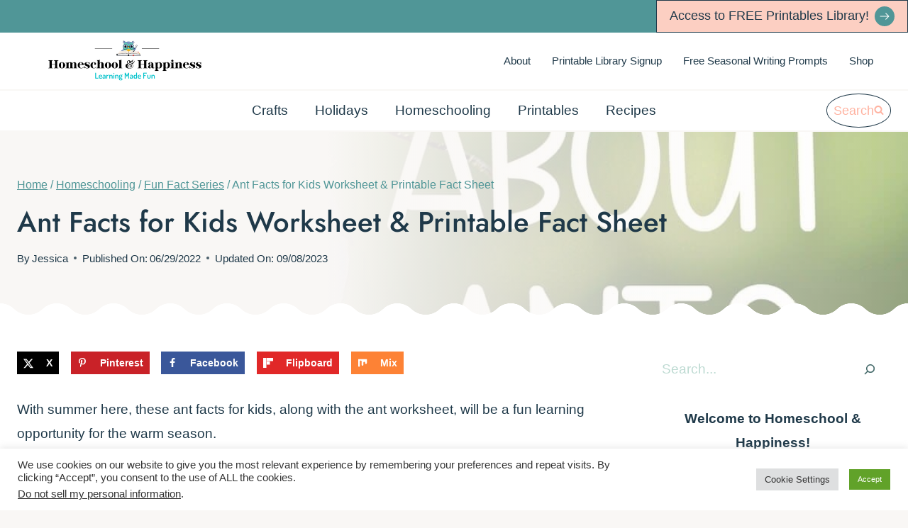

--- FILE ---
content_type: image/svg+xml
request_url: https://homeschoolandhappiness.com/wp-content/themes/restored316-crafted/images/back.svg
body_size: -401
content:
<svg id="Layer_2" height="512" viewBox="0 0 24 24" width="512" xmlns="http://www.w3.org/2000/svg" data-name="Layer 2"><path d="m22 11h-17.586l5.293-5.293a1 1 0 1 0 -1.414-1.414l-7 7a1 1 0 0 0 0 1.414l7 7a1 1 0 0 0 1.414-1.414l-5.293-5.293h17.586a1 1 0 0 0 0-2z"/></svg>